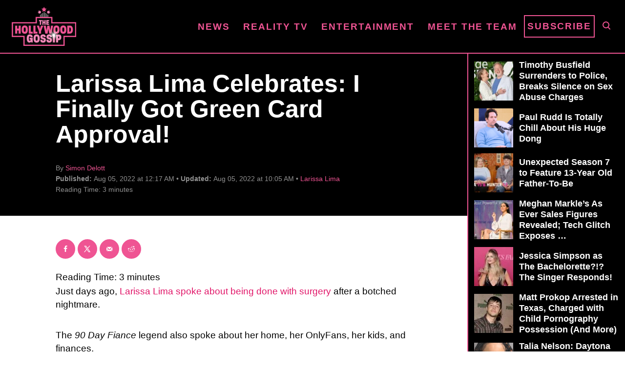

--- FILE ---
content_type: text/html; charset=UTF-8
request_url: https://www.thehollywoodgossip.com/wp-content/plugins/trellis-infinity/public/get-related-post.php?previous_post_ids=454655
body_size: 65
content:
{"excluded_URLs":["454655",359250,476319,475758,472649,462912,457064,454232,453232,453051,411789],"related_post_URLs":["https:\/\/www.thehollywoodgossip.com\/slideshows\/who-are-the-richest-90-day-fiance-stars-of-all-time\/","https:\/\/www.thehollywoodgossip.com\/slideshows\/90-day-fiance-needs-these-13-cast-members-back-now\/","https:\/\/www.thehollywoodgossip.com\/2023\/05\/debbie-johnson-and-larissa-lima-reunite-in-vegas-coltee-who\/","https:\/\/www.thehollywoodgossip.com\/2023\/04\/larissa-lima-flees-back-to-vegas-says-shes-tired-of-the-domestic-violence\/","https:\/\/www.thehollywoodgossip.com\/2022\/11\/larissa-lima-worries-fans-with-claim-she-has-nowhere-to-live\/","https:\/\/www.thehollywoodgossip.com\/2022\/09\/larissa-lima-announces-new-job-eye-popping-new-uniform\/","https:\/\/www.thehollywoodgossip.com\/2022\/08\/larissa-lima-im-probably-done-with-plastic-surgery\/","https:\/\/www.thehollywoodgossip.com\/2022\/07\/larissa-lima-my-surgeon-stole-my-friggen-bellybutton\/","https:\/\/www.thehollywoodgossip.com\/2022\/07\/larissa-lima-reveals-botched-surgeries-horrifies-90-day-fiance-fans\/","https:\/\/www.thehollywoodgossip.com\/2021\/12\/larissa-lima-praised-by-90-day-fiance-fans-over-gorgeous-pregnan\/"]}